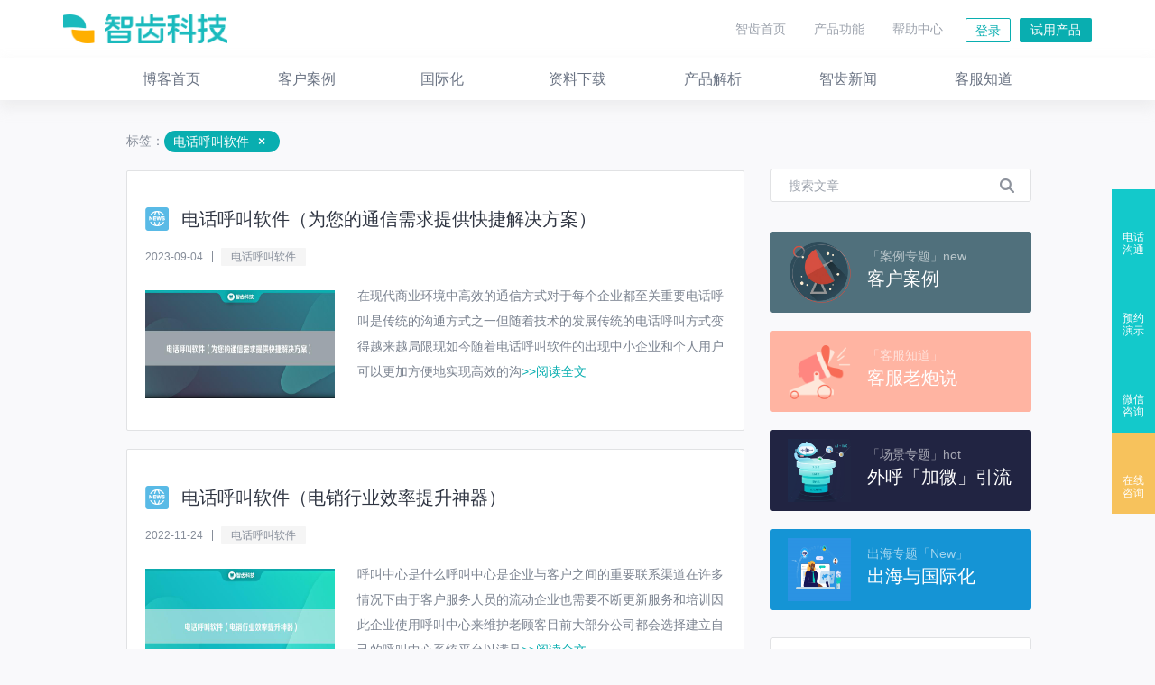

--- FILE ---
content_type: text/html; charset=utf-8
request_url: https://blog.sobot.com/tag/788/view.html
body_size: 15747
content:
<!DOCTYPE html>
<html>

<head>
    <meta charset="utf-8">
    <meta name="keywords" content="智齿科技,客服知道,在线客服系统,云呼叫中心,智能外呼机器人,工单系统,客服机器人,客服软件,智能全客服,全渠道客服系统,呼叫中心,智齿新闻,云客服,呼叫中心,智能客服机器人,人工在线客服,工单系统,国际短信,WhatsApp">
<meta name="description" content="智齿科技【官方博客】智齿科技，智能全客服平台提供商，智慧客服与智能外呼倡领者。智齿提供智能客服机器人、人工在线客服系统、云呼叫中心、工单系统、智能外呼机器人等智能全客服产品解决方案。目前企业注册用户超过10万家，解决企业的在线客服系统、呼叫中心的智能化升级问题。客服知道，客服人的服务成长平台，客服人都知道。">

<link rel="stylesheet"  href="https://blog.sobot.com/vendor/css/common/entrance.css" />


        <link  rel="stylesheet" href="https://blog.sobot.com/vendor/css/search/entrance.css" />
        <title>智齿博客——电话呼叫软件</title>
        <style>
            .bar-container {
              margin: -150px 0 0;
              padding: 0;
              position: fixed;
              z-index: 10000;
              top: 50%;
              right: 0;
              list-style: none;
            }
        
            .bar-container .bar-item {
              height: 90px;
              width: 48px;
              background-color: #13c9cb;
              position: relative;
              text-align: center;
              display: flex;
              justify-content: center;
              align-items: center;
              flex-direction: column;
              cursor: pointer;
            }
        
            .bar-item.bar-item.bar-tel:hover .tips-outer {
              display: inline-block;
            }
        
            .bar-item .weixin-qrCode {
              border-radius: 5px;
              position: absolute;
              background: url(https://sobot.com/images/qrCode-bb9819fe02.png) no-repeat;
              background-size: cover;
              height: 209px;
              width: 165px;
              top: 0;
              right: 50px;
              display: none;
            }
            .bar-item.wxcode-item:hover .weixin-qrCode{
              display: inline-block;
            }
        
            .bar-item.bar-tel .tips-outer {
              padding: 15px 37px;
              font-size: 14px;
              color: #0baaa6;
              margin-top: 30px;
              white-space: nowrap;
              background-color: #fff;
              z-index: 10;
              border: 1px solid #dfefef;
              box-shadow: 0 0 24px 0 rgba(15, 66, 76, .25);
              position: absolute;
              top: -10px;
              right: 60px;
              display: none;
            }
        
            .bar-container .bar-item a {
              display: flex;
              justify-content: center;
              align-items: center;
              flex-direction: column;
              text-decoration: none;
            }
        
            .bar-container .bar-item:hover {
              background-color: #069b9d;
              color: rgba(255, 255, 255, .5);
            }
        
            .bar-container .bar-item.chat {
              background-color: #f7c25c;
            }
        
            .bar-container .bar-item.chat:hover {
              background-color: #e3b04e;
              color: rgba(255, 255, 255, .5);
            }
        
            .bar-container .bar-item .bar-icon {
              background-image: url(https://www.sobot.com/images/icon-phone-5a3bd4de75.png);
              width: 22px;
              height: 22px;
              transition: opacity .2s ease-in-out;
            }
            .bar-container .bar-item .bar-icon.show{
              background-image: url(https://www.sobot.com/images/icon-appointment-e3dfe7d37d.png);
            }
            .bar-container .bar-item .bar-icon.weixin-icon{
              background-image: url(https://www.sobot.com/images/icon-qrCode-47f6a9c246.png);
            }
            .bar-container .bar-item .bar-icon.chat {
              background-image: url(http://www.sobot.com/images/icon-message-236701dd5b.png);
            }
        
            .bar-container .bar-item .bar-title {
              width: 30px;
              margin: 8px auto 0;
              line-height: 1.2;
              font-size: 12px;
              font-weight: 400;
              color: #fff;
            }
          </style>
</head>

<body>
    <div class="top-nav">
    <div class="top-nav-inner">
        <a target="_blank" href="https://www.sobot.com/">
        <img class="logo"  src="https://blog.sobot.com/vendor/images/zhichi-logo.png" />
    </a>
        <div class="button-outer">
            <ul class="nav">
                <li class="top-nav-item">
                    <a target="_blank" href="https://www.sobot.com/">智齿首页</a>
                </li>
                <li class="top-nav-item ">
                    <a target="_blank" href="http://www.sobot.com/kefu.html" class="top-nav-btn">产品功能</a>
		    <!--
                    <div class="sub-nav-outer">
                        <ul>
                            <li>
                                <span class="new-icon"></span>
                                <a target="_blank" href="https://www.sobot.com/callRobot.html" replace>
                                    <div class="icon-logo callRobot"></div>
                                    <div class="text">智能外呼
                                        <br/>机器人
                                    </div>
                                </a>
                            </li>
                            <li>
                                <a target="_blank" href="https://www.sobot.com/solution.html" replace>
                                    <div class="icon-logo solution"></div>
                                    <div class="text">智能全客服
                                        <br/>解决方案
                                    </div>
                                </a>
                            </li>
                            <li>
                                <a target="_blank" href="https://www.sobot.com/callCenter.html" replace>
                                    <div class="icon-logo cloud"></div>
                                    <div class="text">云呼叫中心
                                    </div>
                                </a>
                            </li>
                            <li>
                                <a target="_blank" href="https://www.sobot.com/robot.html" replace>
                                    <div class="icon-logo robot"></div>
                                    <div class="text">智能客服
                                        <br/>机器人
                                    </div>
                                </a>
                            </li>
                            <li>
                                <a target="_blank" href="https://www.sobot.com/manual.html" replace>
                                    <div class="icon-logo manual"></div>
                                    <div class="text">人工在线客服
                                    </div>
                            </li>
                            <li>
                                <a target="_blank" href="https://www.sobot.com/workorder.html" replace>
                                    <div class="icon-logo workorder"></div>
                                    <div class="text">工单系统
                                    </div>
                                </a>
                            </li>
                            <li>
                                <a target="_blank" href="https://www.sobot.com/app.html" replace>
                                    <div class="icon-logo app"></div>
                                    <div class="text">客服App
                                    </div>
                                </a>
                            </li>
                            <li>
                                <a target="_blank" href="https://www.sobot.com/local.html" replace>
                                    <div class="icon-logo platform"></div>
                                    <div class="text">本地部署
                                    </div>
                                </a>
                            </li>
                        </ul>
                    </div>
		    -->
                </li>
                <li class="top-nav-item">
                    <a target="_blank" href="https://www.sobot.com/books/help.html">帮助中心</a>
                </li>
            </ul>
            <a target="_blank" href="https://www.sobot.com/auth/sign_in" class="btn btn-login">登录</a>
            <a target="_blank" href="https://www.sobot.com/auth/sign_up" class="btn btn-register">试用产品</a>
        </div>
    </div>
    <div class="sub-nav">
        <div class="sub-nav-inner">
            <ul>
                <li  class=""><a  href="https://blog.sobot.com/index.html"><img  src="https://blog.sobot.com/vendor/images/index_logo.png" /><span>博客首页</span></a></li>
                
                
                    <li class=""><a  href="https://blog.sobot.com/category/4/view.html"><img src="https://sobot.oss-cn-beijing.aliyuncs.com/blog/md50at74v3okbj2jdaa6l88cti5ctt93o.png" /><span>客户案例</span></a></li>
                
                
                    <li class=""><a  href="https://blog.sobot.com/category/8/view.html"><img src="https://sobot.oss-cn-beijing.aliyuncs.com/blog/gpsfumbec3f14h8plcgb44d13lk884.png" /><span>国际化</span></a></li>
                
                
                    <li class=""><a  href="https://blog.sobot.com/category/6/view.html"><img src="https://sobot.oss-cn-beijing.aliyuncs.com/blog/upgughcn6f8ikll3kbj4rgihvr3s28ja.png" /><span>资料下载</span></a></li>
                
                
                    <li class=""><a  href="https://blog.sobot.com/category/3/view.html"><img src="https://sobot.oss-cn-beijing.aliyuncs.com/blog/j4d7kiik7fg4lnn0gpfugrf06pqmmia.png" /><span>产品解析</span></a></li>
                
                
                    <li class=""><a  href="https://blog.sobot.com/category/5/view.html"><img src="https://sobot.oss-cn-beijing.aliyuncs.com/blog/dlmc90m820gvsodtpdc1kg33q2htub0g.png" /><span>智齿新闻</span></a></li>
                
                
                    <li class=""><a  href="https://blog.sobot.com/category/2/view.html"><img src="https://sobot.oss-cn-beijing.aliyuncs.com/blog/bartfff4ca8lc9hiuinmum504pfedpu8.png" /><span>客服知道</span></a></li>
                

            </ul>
        </div>
    </div>
</div>



        <div class="description-outer">标签：<span class="tag">电话呼叫软件<a href="javascript:history.go(-1);">×</a></span></div>
        <div class="main-outer">
            <div class="left-content-outer">
                <div class="article-list-outer">
                    
                        <div class="article-item">
                            <div class="title">
                                <a href="https://blog.sobot.com/category/5/view.html"><img src="https://sobot.oss-cn-beijing.aliyuncs.com/blog/o1hktrkpgtd5psatoq4a3cosao8sj9o.png" /></a>
                                <h2><a href="https://blog.sobot.com/article/8677/view.html">电话呼叫软件（为您的通信需求提供快捷解决方案）</a></h2>
                            </div>
                            <div class="summary-info">
                                <span class="date">2023-09-04</span>
                                
                                    <span class="tag"><a href="https://blog.sobot.com/tag/788/view.html">电话呼叫软件</a></span>
                                    
                            </div>
                            <div class="detail-info">
                                <a href="https://blog.sobot.com/article/8677/view.html"><img src="https://sobot.oss-cn-beijing.aliyuncs.com/blog/re8t4re0v4odlqfeghm121cc6hj2rj9o.jpg" /></a>
                                <p class="summary">
                                    在现代商业环境中高效的通信方式对于每个企业都至关重要电话呼叫是传统的沟通方式之一但随着技术的发展传统的电话呼叫方式变得越来越局限现如今随着电话呼叫软件的出现中小企业和个人用户可以更加方便地实现高效的沟<a href="https://blog.sobot.com/article/8677/view.html">&gt;&gt;阅读全文</a></p>
                            </div>
                        </div>
                        
                        <div class="article-item">
                            <div class="title">
                                <a href="https://blog.sobot.com/category/5/view.html"><img src="https://sobot.oss-cn-beijing.aliyuncs.com/blog/o1hktrkpgtd5psatoq4a3cosao8sj9o.png" /></a>
                                <h2><a href="https://blog.sobot.com/article/3910/view.html">电话呼叫软件（电销行业效率提升神器）</a></h2>
                            </div>
                            <div class="summary-info">
                                <span class="date">2022-11-24</span>
                                
                                    <span class="tag"><a href="https://blog.sobot.com/tag/788/view.html">电话呼叫软件</a></span>
                                    
                            </div>
                            <div class="detail-info">
                                <a href="https://blog.sobot.com/article/3910/view.html"><img src="https://sobot.oss-cn-beijing.aliyuncs.com/blog/1c3l89cso2grl2ofdc1nf8e2hhsipti8o.jpg" /></a>
                                <p class="summary">
                                    呼叫中心是什么呼叫中心是企业与客户之间的重要联系渠道在许多情况下由于客户服务人员的流动企业也需要不断更新服务和培训因此企业使用呼叫中心来维护老顾客目前大部分公司都会选择建立自己的呼叫中心系统平台以满足<a href="https://blog.sobot.com/article/3910/view.html">&gt;&gt;阅读全文</a></p>
                            </div>
                        </div>
                        
                        <div class="article-item">
                            <div class="title">
                                <a href="https://blog.sobot.com/category/7/view.html"><img src="https://sobot.oss-cn-beijing.aliyuncs.com/blog/q4n2iomn7jolmai167gr6glo8rsa2epi8.jpg" /></a>
                                <h2><a href="https://blog.sobot.com/article/2266/view.html">电话呼叫软件到底好不好用？这些作用和优势能明显体现</a></h2>
                            </div>
                            <div class="summary-info">
                                <span class="date">2022-07-18</span>
                                
                                    <span class="tag"><a href="https://blog.sobot.com/tag/788/view.html">电话呼叫软件</a></span>
                                    
                            </div>
                            <div class="detail-info">
                                <a href="https://blog.sobot.com/article/2266/view.html"><img src="https://sobot.oss-cn-beijing.aliyuncs.com/blog/6asmqll92fope36ejliuk8kamk0443au8.png" /></a>
                                <p class="summary">
                                    互联网的高速发展，也带动了很多企业在线上获取客户的业务，就拿电销行业来说，使用电话呼叫软件来获取目标客户已是常态了，那电话呼叫软件有哪些作用?电话呼叫软件有哪些优点?<a href="https://blog.sobot.com/article/2266/view.html">&gt;&gt;阅读全文</a></p>
                            </div>
                        </div>
                        
                        <div class="article-item">
                            <div class="title">
                                <a href="https://blog.sobot.com/category/7/view.html"><img src="https://sobot.oss-cn-beijing.aliyuncs.com/blog/q4n2iomn7jolmai167gr6glo8rsa2epi8.jpg" /></a>
                                <h2><a href="https://blog.sobot.com/article/2271/view.html">电话呼叫软件实现自动化管理的9个关键功能，你知道几个？</a></h2>
                            </div>
                            <div class="summary-info">
                                <span class="date">2022-07-18</span>
                                
                                    <span class="tag"><a href="https://blog.sobot.com/tag/788/view.html">电话呼叫软件</a></span>
                                    
                            </div>
                            <div class="detail-info">
                                <a href="https://blog.sobot.com/article/2271/view.html"><img src="https://sobot.oss-cn-beijing.aliyuncs.com/blog/u0gjm3v024gvq1g0n75f55vfdjdhq9jo.png" /></a>
                                <p class="summary">
                                    电话呼叫软件具有很多领先的功能，例如多轮智能对话、人工坐席对话转移、智能分类、数据统计等等，电话呼叫软件具有成本低、效益高等优势，那电话呼叫软件如何实现自动化管理呢？<a href="https://blog.sobot.com/article/2271/view.html">&gt;&gt;阅读全文</a></p>
                            </div>
                        </div>
                        
                        <div class="article-item">
                            <div class="title">
                                <a href="https://blog.sobot.com/category/7/view.html"><img src="https://sobot.oss-cn-beijing.aliyuncs.com/blog/q4n2iomn7jolmai167gr6glo8rsa2epi8.jpg" /></a>
                                <h2><a href="https://blog.sobot.com/article/2281/view.html">电话呼叫软件有哪些实用功能？5点使用功能详解</a></h2>
                            </div>
                            <div class="summary-info">
                                <span class="date">2022-07-18</span>
                                
                                    <span class="tag"><a href="https://blog.sobot.com/tag/788/view.html">电话呼叫软件</a></span>
                                    
                            </div>
                            <div class="detail-info">
                                <a href="https://blog.sobot.com/article/2281/view.html"><img src="https://sobot.oss-cn-beijing.aliyuncs.com/blog/ums4fam4epoorlirrnn208f8frbtlege8.png" /></a>
                                <p class="summary">
                                    对话电销公司来说，电话呼叫软件是企业必须要使用的一种辅助工具，一是因为需要利用电话呼叫软件来解决高频外呼而被封号的风险，另一原因是因为电话呼叫软件具有十分强大的功能，能给企业带来多种好处<a href="https://blog.sobot.com/article/2281/view.html">&gt;&gt;阅读全文</a></p>
                            </div>
                        </div>
                        
                        <div class="article-item">
                            <div class="title">
                                <a href="https://blog.sobot.com/category/7/view.html"><img src="https://sobot.oss-cn-beijing.aliyuncs.com/blog/q4n2iomn7jolmai167gr6glo8rsa2epi8.jpg" /></a>
                                <h2><a href="https://blog.sobot.com/article/2291/view.html">使用使用电话呼叫软件的好处多多，你都知道几个？</a></h2>
                            </div>
                            <div class="summary-info">
                                <span class="date">2022-07-18</span>
                                
                                    <span class="tag"><a href="https://blog.sobot.com/tag/788/view.html">电话呼叫软件</a></span>
                                    
                            </div>
                            <div class="detail-info">
                                <a href="https://blog.sobot.com/article/2291/view.html"><img src="https://sobot.oss-cn-beijing.aliyuncs.com/blog/jqbebqkuvh8bcq6od4vs5ok6r6rk9mdlo.png" /></a>
                                <p class="summary">
                                    电话呼叫软件的存在对于企业就像救命稻草一样，随着现在经济竞争力的提高，使得企业不得不使用辅助工具在提升自身企业在市场上的竞争力，那电话呼叫软件的优势体现在什么地方？使用电话呼叫软件的好处是什么？

<a href="https://blog.sobot.com/article/2291/view.html">&gt;&gt;阅读全文</a></p>
                            </div>
                        </div>
                        
                        <div class="article-item">
                            <div class="title">
                                <a href="https://blog.sobot.com/category/7/view.html"><img src="https://sobot.oss-cn-beijing.aliyuncs.com/blog/q4n2iomn7jolmai167gr6glo8rsa2epi8.jpg" /></a>
                                <h2><a href="https://blog.sobot.com/article/2367/view.html">使用电话呼叫软件有什么好处？这六点好处作用大！</a></h2>
                            </div>
                            <div class="summary-info">
                                <span class="date">2022-06-17</span>
                                
                                    <span class="tag"><a href="https://blog.sobot.com/tag/788/view.html">电话呼叫软件</a></span>
                                    
                            </div>
                            <div class="detail-info">
                                <a href="https://blog.sobot.com/article/2367/view.html"><img src="https://sobot.oss-cn-beijing.aliyuncs.com/blog/b2ltnonktb8oilqhh33j0gbe9h462pkh8.png" /></a>
                                <p class="summary">
                                    电话呼叫软件时当前在电销行业使用的很多的辅助软件工具，电话呼叫软件可以为企业提供很多好处，那企业使用电话呼叫软件有什么好处？一起来分析一下吧！<a href="https://blog.sobot.com/article/2367/view.html">&gt;&gt;阅读全文</a></p>
                            </div>
                        </div>
                        
                        <div class="article-item">
                            <div class="title">
                                <a href="https://blog.sobot.com/category/7/view.html"><img src="https://sobot.oss-cn-beijing.aliyuncs.com/blog/q4n2iomn7jolmai167gr6glo8rsa2epi8.jpg" /></a>
                                <h2><a href="https://blog.sobot.com/article/2352/view.html">电话呼叫软件有哪些效果和优势？有哪些应用行业？</a></h2>
                            </div>
                            <div class="summary-info">
                                <span class="date">2022-06-16</span>
                                
                                    <span class="tag"><a href="https://blog.sobot.com/tag/788/view.html">电话呼叫软件</a></span>
                                    
                            </div>
                            <div class="detail-info">
                                <a href="https://blog.sobot.com/article/2352/view.html"><img src="https://sobot.oss-cn-beijing.aliyuncs.com/blog/nf3pf2tbncg71vo3vc8n6jo1j8f832jg.png" /></a>
                                <p class="summary">
                                    电话呼叫软件具有海量高频外呼的强大功能，能帮助企业实现低成本且高效地筛选客户，所以在营销行业中，电话呼叫软件可以大展身手为企业提供优质的服务，那电话呼叫软件有哪些效果和优势？<a href="https://blog.sobot.com/article/2352/view.html">&gt;&gt;阅读全文</a></p>
                            </div>
                        </div>
                        
                        <div class="article-item">
                            <div class="title">
                                <a href="https://blog.sobot.com/category/7/view.html"><img src="https://sobot.oss-cn-beijing.aliyuncs.com/blog/q4n2iomn7jolmai167gr6glo8rsa2epi8.jpg" /></a>
                                <h2><a href="https://blog.sobot.com/article/2340/view.html">企业如何选择电话呼叫软件？主要看哪些指标？</a></h2>
                            </div>
                            <div class="summary-info">
                                <span class="date">2022-06-15</span>
                                
                                    <span class="tag"><a href="https://blog.sobot.com/tag/788/view.html">电话呼叫软件</a></span>
                                    
                            </div>
                            <div class="detail-info">
                                <a href="https://blog.sobot.com/article/2340/view.html"><img src="https://sobot.oss-cn-beijing.aliyuncs.com/blog/f5l494i2d38gnopa9o47vofaqte7nps38.png" /></a>
                                <p class="summary">
                                    电话呼叫软件对于整个电销部门来说，不仅可以达到提升工作效率、降低成本的效果，还能促进电销效益的扩大，所以更多的企业选择使用电话呼叫软件，那企业如何选择电话呼叫软件？有什么指标？<a href="https://blog.sobot.com/article/2340/view.html">&gt;&gt;阅读全文</a></p>
                            </div>
                        </div>
                        
                        <div class="article-item">
                            <div class="title">
                                <a href="https://blog.sobot.com/category/7/view.html"><img src="https://sobot.oss-cn-beijing.aliyuncs.com/blog/q4n2iomn7jolmai167gr6glo8rsa2epi8.jpg" /></a>
                                <h2><a href="https://blog.sobot.com/article/2320/view.html">如何选择合适的电话呼叫软件？四点教您不被忽悠！</a></h2>
                            </div>
                            <div class="summary-info">
                                <span class="date">2022-06-13</span>
                                
                                    <span class="tag"><a href="https://blog.sobot.com/tag/788/view.html">电话呼叫软件</a></span>
                                    
                            </div>
                            <div class="detail-info">
                                <a href="https://blog.sobot.com/article/2320/view.html"><img src="https://sobot.oss-cn-beijing.aliyuncs.com/blog/bgh2n0pamsgm6p1o34k578u7okuk7r86.png" /></a>
                                <p class="summary">
                                    针对电销行业的弊端，电话呼叫软件具有成本低、获客方便的优势。那企业如何选择合适的电话呼叫软件？使用电话呼叫软件的优势是什么？好用的电话呼叫软件的推荐有哪些？<a href="https://blog.sobot.com/article/2320/view.html">&gt;&gt;阅读全文</a></p>
                            </div>
                        </div>
                        
                        <div class="article-item">
                            <div class="title">
                                <a href="https://blog.sobot.com/category/7/view.html"><img src="https://sobot.oss-cn-beijing.aliyuncs.com/blog/q4n2iomn7jolmai167gr6glo8rsa2epi8.jpg" /></a>
                                <h2><a href="https://blog.sobot.com/article/2310/view.html">电话呼叫软件具体能为企业做什么？这四点一定要知道！</a></h2>
                            </div>
                            <div class="summary-info">
                                <span class="date">2022-06-11</span>
                                
                                    <span class="tag"><a href="https://blog.sobot.com/tag/788/view.html">电话呼叫软件</a></span>
                                    
                            </div>
                            <div class="detail-info">
                                <a href="https://blog.sobot.com/article/2310/view.html"><img src="https://sobot.oss-cn-beijing.aliyuncs.com/blog/osm2q6e4s7bdvhclr505p9pq8pagdl8.png" /></a>
                                <p class="summary">
                                    电话呼叫软件对企业有着内部管理、提供服务、调度、和增值的作用，并且电话呼叫软件利用高效的、有效的交流优势为企业客户提供高水平、高质量、全方位的服务，那电话呼叫软件具体可以为企业做什么？<a href="https://blog.sobot.com/article/2310/view.html">&gt;&gt;阅读全文</a></p>
                            </div>
                        </div>
                        
                        <div class="article-item">
                            <div class="title">
                                <a href="https://blog.sobot.com/category/7/view.html"><img src="https://sobot.oss-cn-beijing.aliyuncs.com/blog/q4n2iomn7jolmai167gr6glo8rsa2epi8.jpg" /></a>
                                <h2><a href="https://blog.sobot.com/article/2206/view.html">电话呼叫软件怎么选择？主要看这五点，告别被割韭菜</a></h2>
                            </div>
                            <div class="summary-info">
                                <span class="date">2022-05-27</span>
                                
                                    <span class="tag"><a href="https://blog.sobot.com/tag/788/view.html">电话呼叫软件</a></span>
                                    
                            </div>
                            <div class="detail-info">
                                <a href="https://blog.sobot.com/article/2206/view.html"><img src="https://sobot.oss-cn-beijing.aliyuncs.com/blog/5p363jhrpucq5081ibk7g4993ra5jev8.png" /></a>
                                <p class="summary">
                                    电话呼叫软件需要软硬件支持，网络环境稳定才能稳定使用。在挑选电话呼叫软件公司时，我们可以从一家公司的售后服务就能看出这家公司的实力，要是售后服务及时，快速的解决问题，能有效解决企业的问题<a href="https://blog.sobot.com/article/2206/view.html">&gt;&gt;阅读全文</a></p>
                            </div>
                        </div>
                        
                        <div class="article-item">
                            <div class="title">
                                <a href="https://blog.sobot.com/category/7/view.html"><img src="https://sobot.oss-cn-beijing.aliyuncs.com/blog/q4n2iomn7jolmai167gr6glo8rsa2epi8.jpg" /></a>
                                <h2><a href="https://blog.sobot.com/article/2108/view.html">电话呼叫软件有哪些优势（企业为什么使用呼叫软件）</a></h2>
                            </div>
                            <div class="summary-info">
                                <span class="date">2022-05-10</span>
                                
                                    <span class="tag"><a href="https://blog.sobot.com/tag/737/view.html">呼叫软件</a></span>
                                    
                                    <span class="tag"><a href="https://blog.sobot.com/tag/788/view.html">电话呼叫软件</a></span>
                                    
                            </div>
                            <div class="detail-info">
                                <a href="https://blog.sobot.com/article/2108/view.html"><img src="https://sobot.oss-cn-beijing.aliyuncs.com/blog/a2qqavj4mk8pn7hh232sroas8kmcq30n.png" /></a>
                                <p class="summary">
                                    呼叫软件可以24小时不间断工作，每天最少可拨打1000+通电话，最高可无上限拨打。并且呼叫软件如今自主学习，支持打断以及多问多答功能，可以带给大家更多惊喜的使用体验。<a href="https://blog.sobot.com/article/2108/view.html">&gt;&gt;阅读全文</a></p>
                            </div>
                        </div>
                        
                        <div class="article-item">
                            <div class="title">
                                <a href="https://blog.sobot.com/category/7/view.html"><img src="https://sobot.oss-cn-beijing.aliyuncs.com/blog/q4n2iomn7jolmai167gr6glo8rsa2epi8.jpg" /></a>
                                <h2><a href="https://blog.sobot.com/article/2100/view.html">使用电话呼叫软件的好处有哪些（企业为什么使用电销外呼软件）</a></h2>
                            </div>
                            <div class="summary-info">
                                <span class="date">2022-05-09</span>
                                
                                    <span class="tag"><a href="https://blog.sobot.com/tag/720/view.html">电销外呼软件</a></span>
                                    
                                    <span class="tag"><a href="https://blog.sobot.com/tag/788/view.html">电话呼叫软件</a></span>
                                    
                            </div>
                            <div class="detail-info">
                                <a href="https://blog.sobot.com/article/2100/view.html"><img src="https://sobot.oss-cn-beijing.aliyuncs.com/blog/l7tnglmodr8qr8le8e71s8cf3rd2uk1l.png" /></a>
                                <p class="summary">
                                    客户电话接通率低，客户意向不高等，给员工造成很多压力导致离职，但是自从使用电话呼叫软件后，各方面的情况都得到好转，那使用电话呼叫软件的好处有哪些？企业为什么使用电销外呼软件？<a href="https://blog.sobot.com/article/2100/view.html">&gt;&gt;阅读全文</a></p>
                            </div>
                        </div>
                        
                        <div class="article-item">
                            <div class="title">
                                <a href="https://blog.sobot.com/category/7/view.html"><img src="https://sobot.oss-cn-beijing.aliyuncs.com/blog/q4n2iomn7jolmai167gr6glo8rsa2epi8.jpg" /></a>
                                <h2><a href="https://blog.sobot.com/article/2069/view.html">电话呼叫软件有哪些优势 电话呼叫中心软件提供什么服务</a></h2>
                            </div>
                            <div class="summary-info">
                                <span class="date">2022-05-05</span>
                                
                                    <span class="tag"><a href="https://blog.sobot.com/tag/660/view.html">电话呼叫中心软件</a></span>
                                    
                                    <span class="tag"><a href="https://blog.sobot.com/tag/788/view.html">电话呼叫软件</a></span>
                                    
                            </div>
                            <div class="detail-info">
                                <a href="https://blog.sobot.com/article/2069/view.html"><img src="https://sobot.oss-cn-beijing.aliyuncs.com/blog/31lra423mj2ugol4khh8adt7bbme7u.png" /></a>
                                <p class="summary">
                                    电话呼叫软件还支持将将通话里的不明白的难题自动保存在系统中，方便座席从各方面了解到客户，以便及时的调整系统的销售话术，从而达到提升转化率的目的。<a href="https://blog.sobot.com/article/2069/view.html">&gt;&gt;阅读全文</a></p>
                            </div>
                        </div>
                        
                        <div class="article-item">
                            <div class="title">
                                <a href="https://blog.sobot.com/category/7/view.html"><img src="https://sobot.oss-cn-beijing.aliyuncs.com/blog/q4n2iomn7jolmai167gr6glo8rsa2epi8.jpg" /></a>
                                <h2><a href="https://blog.sobot.com/article/2062/view.html">电话呼叫软件的营销原理（电销外呼系统如何营销）</a></h2>
                            </div>
                            <div class="summary-info">
                                <span class="date">2022-04-29</span>
                                
                                    <span class="tag"><a href="https://blog.sobot.com/tag/834/view.html">电销外呼系统</a></span>
                                    
                                    <span class="tag"><a href="https://blog.sobot.com/tag/788/view.html">电话呼叫软件</a></span>
                                    
                            </div>
                            <div class="detail-info">
                                <a href="https://blog.sobot.com/article/2062/view.html"><img src="https://sobot.oss-cn-beijing.aliyuncs.com/blog/4g1hv5tj0aoq0kqbbql8noj5ca7dh5l2g.png" /></a>
                                <p class="summary">
                                    电话呼叫软件对于电销业务，针对电销业务，可高效避免因高频呼出而导致的封号问题。除此之外，电话呼叫软件还有很多人性化功能，像通话录音，客户管理系统，<a href="https://blog.sobot.com/article/2062/view.html">&gt;&gt;阅读全文</a></p>
                            </div>
                        </div>
                        
                        <div class="article-item">
                            <div class="title">
                                <a href="https://blog.sobot.com/category/7/view.html"><img src="https://sobot.oss-cn-beijing.aliyuncs.com/blog/q4n2iomn7jolmai167gr6glo8rsa2epi8.jpg" /></a>
                                <h2><a href="https://blog.sobot.com/article/2037/view.html">自动外呼机器人系统解决外呼问题 电话呼叫软件解决电销难题</a></h2>
                            </div>
                            <div class="summary-info">
                                <span class="date">2022-04-28</span>
                                
                                    <span class="tag"><a href="https://blog.sobot.com/tag/788/view.html">电话呼叫软件</a></span>
                                    
                                    <span class="tag"><a href="https://blog.sobot.com/tag/896/view.html">自动外呼机器人系统</a></span>
                                    
                            </div>
                            <div class="detail-info">
                                <a href="https://blog.sobot.com/article/2037/view.html"><img src="https://sobot.oss-cn-beijing.aliyuncs.com/blog/ud6ns5au2vo8sbffgiuipgoni8drn56fo.png" /></a>
                                <p class="summary">
                                    自动外呼机器人系统能解决哪些外呼问题?如智齿科技自动外呼机器人系统不仅仅提升电销的拨号能力，也对外呼接通率、外呼便捷性、数据记录完整性、数据记录便捷性等，都有所提升，为电销外呼实现全流程的提速。<a href="https://blog.sobot.com/article/2037/view.html">&gt;&gt;阅读全文</a></p>
                            </div>
                        </div>
                        
                        <div class="article-item">
                            <div class="title">
                                <a href="https://blog.sobot.com/category/7/view.html"><img src="https://sobot.oss-cn-beijing.aliyuncs.com/blog/q4n2iomn7jolmai167gr6glo8rsa2epi8.jpg" /></a>
                                <h2><a href="https://blog.sobot.com/article/2031/view.html">电话呼叫软件有哪些优势 自动外呼软件有哪些功能</a></h2>
                            </div>
                            <div class="summary-info">
                                <span class="date">2022-04-28</span>
                                
                                    <span class="tag"><a href="https://blog.sobot.com/tag/665/view.html">自动外呼软件</a></span>
                                    
                                    <span class="tag"><a href="https://blog.sobot.com/tag/788/view.html">电话呼叫软件</a></span>
                                    
                            </div>
                            <div class="detail-info">
                                <a href="https://blog.sobot.com/article/2031/view.html"><img src="https://sobot.oss-cn-beijing.aliyuncs.com/blog/ib8p376i26g2gm9gnuh5q5pdqpnd1vqg.png" /></a>
                                <p class="summary">
                                    电话呼叫软件将客户数据整合于系统中，根据资料对客户有一个清晰的认知了解，以便用更精准的方式方法来对客户进行开发，精准客户资料可以让销售开发客户的效率大大提升，避免无效沟通。<a href="https://blog.sobot.com/article/2031/view.html">&gt;&gt;阅读全文</a></p>
                            </div>
                        </div>
                        
                        <div class="article-item">
                            <div class="title">
                                <a href="https://blog.sobot.com/category/7/view.html"><img src="https://sobot.oss-cn-beijing.aliyuncs.com/blog/q4n2iomn7jolmai167gr6glo8rsa2epi8.jpg" /></a>
                                <h2><a href="https://blog.sobot.com/article/2026/view.html">如何判断语音智能客服机器人的质量（好的电话呼叫软件的功能）</a></h2>
                            </div>
                            <div class="summary-info">
                                <span class="date">2022-04-27</span>
                                
                                    <span class="tag"><a href="https://blog.sobot.com/tag/870/view.html">语音智能客服机器人</a></span>
                                    
                                    <span class="tag"><a href="https://blog.sobot.com/tag/788/view.html">电话呼叫软件</a></span>
                                    
                            </div>
                            <div class="detail-info">
                                <a href="https://blog.sobot.com/article/2026/view.html"><img src="https://sobot.oss-cn-beijing.aliyuncs.com/blog/4fjbibb8u682te4759m3ag19vq49j3rj8.png" /></a>
                                <p class="summary">
                                    语音智能客服机器人的初衷是完成简单重复的任务，例如代表辅助人员筛选和通知大量号码，同时记录和分析呼叫内容，并明智地判断客户的意图。为了满足此要求，优秀的电话机器人应具有以下功能：<a href="https://blog.sobot.com/article/2026/view.html">&gt;&gt;阅读全文</a></p>
                            </div>
                        </div>
                        
                        <div class="article-item">
                            <div class="title">
                                <a href="https://blog.sobot.com/category/7/view.html"><img src="https://sobot.oss-cn-beijing.aliyuncs.com/blog/q4n2iomn7jolmai167gr6glo8rsa2epi8.jpg" /></a>
                                <h2><a href="https://blog.sobot.com/article/2023/view.html">ai智能语音外呼系统的主要功能有哪些（电话呼叫软件的作用）</a></h2>
                            </div>
                            <div class="summary-info">
                                <span class="date">2022-04-27</span>
                                
                                    <span class="tag"><a href="https://blog.sobot.com/tag/788/view.html">电话呼叫软件</a></span>
                                    
                                    <span class="tag"><a href="https://blog.sobot.com/tag/668/view.html">ai智能语音外呼系统</a></span>
                                    
                            </div>
                            <div class="detail-info">
                                <a href="https://blog.sobot.com/article/2023/view.html"><img src="https://sobot.oss-cn-beijing.aliyuncs.com/blog/o71trgv3oige73ob1g4f8g12iltj6hlmo.png" /></a>
                                <p class="summary">
                                    呼叫中心来电同步自动弹出客户详细资料及历史服务记录并提供客户资料保护设定功能，还可与客户管理系统或订单管理等软件相结合，直接弹出所有信息的操作界面。<a href="https://blog.sobot.com/article/2023/view.html">&gt;&gt;阅读全文</a></p>
                            </div>
                        </div>
                        
                        <div class="article-item">
                            <div class="title">
                                <a href="https://blog.sobot.com/category/7/view.html"><img src="https://sobot.oss-cn-beijing.aliyuncs.com/blog/q4n2iomn7jolmai167gr6glo8rsa2epi8.jpg" /></a>
                                <h2><a href="https://blog.sobot.com/article/2011/view.html">电话外呼系统解决方案怎么样（电话呼叫软件在旅游业中的应用）</a></h2>
                            </div>
                            <div class="summary-info">
                                <span class="date">2022-04-27</span>
                                
                                    <span class="tag"><a href="https://blog.sobot.com/tag/788/view.html">电话呼叫软件</a></span>
                                    
                                    <span class="tag"><a href="https://blog.sobot.com/tag/651/view.html">电话外呼系统</a></span>
                                    
                            </div>
                            <div class="detail-info">
                                <a href="https://blog.sobot.com/article/2011/view.html"><img src="https://sobot.oss-cn-beijing.aliyuncs.com/blog/lps8jsfv34og29aag4hu4ocl2kporhmu8.png" /></a>
                                <p class="summary">
                                    电话外呼机器人的语音是由专业人员录制，情绪表达上每一句都能到位，且不会受任何外界因素影响，与客户沟通的过程中比人工要专业很多。良好的通话质量对客户的筛选只会有利无弊。<a href="https://blog.sobot.com/article/2011/view.html">&gt;&gt;阅读全文</a></p>
                            </div>
                        </div>
                        
                        <div class="article-item">
                            <div class="title">
                                <a href="https://blog.sobot.com/category/7/view.html"><img src="https://sobot.oss-cn-beijing.aliyuncs.com/blog/q4n2iomn7jolmai167gr6glo8rsa2epi8.jpg" /></a>
                                <h2><a href="https://blog.sobot.com/article/1992/view.html">自动电话呼叫软件有哪些功能（电话呼叫软件有效果吗）</a></h2>
                            </div>
                            <div class="summary-info">
                                <span class="date">2022-04-26</span>
                                
                                    <span class="tag"><a href="https://blog.sobot.com/tag/788/view.html">电话呼叫软件</a></span>
                                    
                                    <span class="tag"><a href="https://blog.sobot.com/tag/667/view.html">自动电话呼叫软件</a></span>
                                    
                            </div>
                            <div class="detail-info">
                                <a href="https://blog.sobot.com/article/1992/view.html"><img src="https://sobot.oss-cn-beijing.aliyuncs.com/blog/o2tdmuhbmu8ak87moh57v8i3fq7u6efp.png" /></a>
                                <p class="summary">
                                    在通过自动电话呼叫软件与客户产生通话后，数据会上传到云端服务器，在总结客户的时候可以很清楚地查询到每个客户的意向，通过语音录音记录以及客户库可以避免客户遗漏。<a href="https://blog.sobot.com/article/1992/view.html">&gt;&gt;阅读全文</a></p>
                            </div>
                        </div>
                        
                        <div class="article-item">
                            <div class="title">
                                <a href="https://blog.sobot.com/category/7/view.html"><img src="https://sobot.oss-cn-beijing.aliyuncs.com/blog/q4n2iomn7jolmai167gr6glo8rsa2epi8.jpg" /></a>
                                <h2><a href="https://blog.sobot.com/article/1986/view.html">电话呼叫软件解决方案 自动电话呼叫软件好用的原因</a></h2>
                            </div>
                            <div class="summary-info">
                                <span class="date">2022-04-25</span>
                                
                                    <span class="tag"><a href="https://blog.sobot.com/tag/667/view.html">自动电话呼叫软件</a></span>
                                    
                                    <span class="tag"><a href="https://blog.sobot.com/tag/788/view.html">电话呼叫软件</a></span>
                                    
                            </div>
                            <div class="detail-info">
                                <a href="https://blog.sobot.com/article/1986/view.html"><img src="https://sobot.oss-cn-beijing.aliyuncs.com/blog/kmeik1htesotih45r27qi815l54vgp8b8.png" /></a>
                                <p class="summary">
                                    自动电话呼叫软件接入平台、话务平台、业务平台全部由智齿科技提供，且部署在智齿科技的云服务器上，由智齿科技来统一管理、统一监控、统一维护。<a href="https://blog.sobot.com/article/1986/view.html">&gt;&gt;阅读全文</a></p>
                            </div>
                        </div>
                        
                        <div class="article-item">
                            <div class="title">
                                <a href="https://blog.sobot.com/category/7/view.html"><img src="https://sobot.oss-cn-beijing.aliyuncs.com/blog/q4n2iomn7jolmai167gr6glo8rsa2epi8.jpg" /></a>
                                <h2><a href="https://blog.sobot.com/article/1982/view.html">人工智能ai外呼机器人能做什么 电话呼叫软件是什么意思</a></h2>
                            </div>
                            <div class="summary-info">
                                <span class="date">2022-04-25</span>
                                
                                    <span class="tag"><a href="https://blog.sobot.com/tag/657/view.html">ai外呼机器人</a></span>
                                    
                                    <span class="tag"><a href="https://blog.sobot.com/tag/788/view.html">电话呼叫软件</a></span>
                                    
                            </div>
                            <div class="detail-info">
                                <a href="https://blog.sobot.com/article/1982/view.html"><img src="https://sobot.oss-cn-beijing.aliyuncs.com/blog/v4me8b4v168qu4kepl9j8894nej6qei58.png" /></a>
                                <p class="summary">
                                    电话呼叫软件是指电话通过电脑自动往外拨打客户电话，当客户接听电话的同时，系统接通呼叫中心的座席人员，外呼的线路数大于坐席数，从而节省通话的等待时间，<a href="https://blog.sobot.com/article/1982/view.html">&gt;&gt;阅读全文</a></p>
                            </div>
                        </div>
                        
                        <div class="article-item">
                            <div class="title">
                                <a href="https://blog.sobot.com/category/7/view.html"><img src="https://sobot.oss-cn-beijing.aliyuncs.com/blog/q4n2iomn7jolmai167gr6glo8rsa2epi8.jpg" /></a>
                                <h2><a href="https://blog.sobot.com/article/1975/view.html">电话呼叫软件有哪些核心功能（呼叫软件真的那么好用吗）</a></h2>
                            </div>
                            <div class="summary-info">
                                <span class="date">2022-04-25</span>
                                
                                    <span class="tag"><a href="https://blog.sobot.com/tag/737/view.html">呼叫软件</a></span>
                                    
                                    <span class="tag"><a href="https://blog.sobot.com/tag/788/view.html">电话呼叫软件</a></span>
                                    
                            </div>
                            <div class="detail-info">
                                <a href="https://blog.sobot.com/article/1975/view.html"><img src="https://sobot.oss-cn-beijing.aliyuncs.com/blog/k6h6os99p9gs9o4bvja0sp6ifha1rfh8.png" /></a>
                                <p class="summary">
                                    电话呼叫软件拥有三大运营商多条线路加持，线路长期稳定，而且外显号码归属地可选，可根据企业或者目标客户所在地区，选择相应的归属地号码，以提升号码的真实性，进而提升接通率。<a href="https://blog.sobot.com/article/1975/view.html">&gt;&gt;阅读全文</a></p>
                            </div>
                        </div>
                        
                        <div class="article-item">
                            <div class="title">
                                <a href="https://blog.sobot.com/category/7/view.html"><img src="https://sobot.oss-cn-beijing.aliyuncs.com/blog/q4n2iomn7jolmai167gr6glo8rsa2epi8.jpg" /></a>
                                <h2><a href="https://blog.sobot.com/article/1960/view.html">选择自动电话呼叫软件的要点（企业怎么选择电话呼叫软件）</a></h2>
                            </div>
                            <div class="summary-info">
                                <span class="date">2022-04-24</span>
                                
                                    <span class="tag"><a href="https://blog.sobot.com/tag/667/view.html">自动电话呼叫软件</a></span>
                                    
                                    <span class="tag"><a href="https://blog.sobot.com/tag/788/view.html">电话呼叫软件</a></span>
                                    
                            </div>
                            <div class="detail-info">
                                <a href="https://blog.sobot.com/article/1960/view.html"><img src="https://sobot.oss-cn-beijing.aliyuncs.com/blog/pg3ltlm434grd42judpf9gve3rakb09so.png" /></a>
                                <p class="summary">
                                    自动电话呼叫软件通过对数据的关注、对数据反映出的深层问题进行挖掘与分析，对数据的关系联性进行研究和挖掘，大幅提高现场管理效率，提高服务水平，起到事半功倍的效果。<a href="https://blog.sobot.com/article/1960/view.html">&gt;&gt;阅读全文</a></p>
                            </div>
                        </div>
                        
                        <div class="article-item">
                            <div class="title">
                                <a href="https://blog.sobot.com/category/7/view.html"><img src="https://sobot.oss-cn-beijing.aliyuncs.com/blog/q4n2iomn7jolmai167gr6glo8rsa2epi8.jpg" /></a>
                                <h2><a href="https://blog.sobot.com/article/1956/view.html">好的电话呼叫软件具有的功能 哪家手机外呼电销软件好用</a></h2>
                            </div>
                            <div class="summary-info">
                                <span class="date">2022-04-24</span>
                                
                                    <span class="tag"><a href="https://blog.sobot.com/tag/891/view.html">机外呼电销软件</a></span>
                                    
                                    <span class="tag"><a href="https://blog.sobot.com/tag/788/view.html">电话呼叫软件</a></span>
                                    
                            </div>
                            <div class="detail-info">
                                <a href="https://blog.sobot.com/article/1956/view.html"><img src="https://sobot.oss-cn-beijing.aliyuncs.com/blog/67j1je7a7eolg094grtfst5n9j6rae28.png" /></a>
                                <p class="summary">
                                    虽然现在是市面上的电话呼叫软件不计其数，但是功能却大多一样，所以对于企业来说，怎么选择一个功能好又线路稳定的电话呼叫软件成了重要问题，其中好用的电话呼叫软件都具有以下这些功能<a href="https://blog.sobot.com/article/1956/view.html">&gt;&gt;阅读全文</a></p>
                            </div>
                        </div>
                        
                        <div class="article-item">
                            <div class="title">
                                <a href="https://blog.sobot.com/category/7/view.html"><img src="https://sobot.oss-cn-beijing.aliyuncs.com/blog/q4n2iomn7jolmai167gr6glo8rsa2epi8.jpg" /></a>
                                <h2><a href="https://blog.sobot.com/article/1884/view.html">打电话机器人软件的外呼场景（电话呼叫软件的应用）</a></h2>
                            </div>
                            <div class="summary-info">
                                <span class="date">2022-04-15</span>
                                
                                    <span class="tag"><a href="https://blog.sobot.com/tag/788/view.html">电话呼叫软件</a></span>
                                    
                                    <span class="tag"><a href="https://blog.sobot.com/tag/877/view.html">打电话机器人软件</a></span>
                                    
                            </div>
                            <div class="detail-info">
                                <a href="https://blog.sobot.com/article/1884/view.html"><img src="https://sobot.oss-cn-beijing.aliyuncs.com/blog/ehjpg5i8q7gsbf3ms2avlou95v63rqsu8.png" /></a>
                                <p class="summary">
                                    打电话机器人软件可以把不精准的客户数据进行机器初筛，得到相对精准的数据，类似于数据清洗，以帮助人工进行“去伪存真”获取真实的销售线索。<a href="https://blog.sobot.com/article/1884/view.html">&gt;&gt;阅读全文</a></p>
                            </div>
                        </div>
                        
                        <div class="article-item">
                            <div class="title">
                                <a href="https://blog.sobot.com/category/7/view.html"><img src="https://sobot.oss-cn-beijing.aliyuncs.com/blog/q4n2iomn7jolmai167gr6glo8rsa2epi8.jpg" /></a>
                                <h2><a href="https://blog.sobot.com/article/1870/view.html">电话外呼机器人系统有什么好处（电话呼叫软件的应用）</a></h2>
                            </div>
                            <div class="summary-info">
                                <span class="date">2022-04-14</span>
                                
                                    <span class="tag"><a href="https://blog.sobot.com/tag/788/view.html">电话呼叫软件</a></span>
                                    
                                    <span class="tag"><a href="https://blog.sobot.com/tag/703/view.html">电话外呼机器人系统</a></span>
                                    
                            </div>
                            <div class="detail-info">
                                <a href="https://blog.sobot.com/article/1870/view.html"><img src="https://sobot.oss-cn-beijing.aliyuncs.com/blog/s7ggcli2crm38ba7blpn8o7ii4pb9ieo.png" /></a>
                                <p class="summary">
                                    电话外呼机器人系统可用于智能客服、外呼回访等，是智能呼叫中心的重要组成部分。可应用于政府、公安、消防、机场、供热等高端呼叫中心。<a href="https://blog.sobot.com/article/1870/view.html">&gt;&gt;阅读全文</a></p>
                            </div>
                        </div>
                        
                        <div class="article-item">
                            <div class="title">
                                <a href="https://blog.sobot.com/category/7/view.html"><img src="https://sobot.oss-cn-beijing.aliyuncs.com/blog/q4n2iomn7jolmai167gr6glo8rsa2epi8.jpg" /></a>
                                <h2><a href="https://blog.sobot.com/article/1844/view.html">使用电话呼叫软件还需要人工坐席吗 电销外呼软件的使用效果</a></h2>
                            </div>
                            <div class="summary-info">
                                <span class="date">2022-04-13</span>
                                
                                    <span class="tag"><a href="https://blog.sobot.com/tag/720/view.html">电销外呼软件</a></span>
                                    
                                    <span class="tag"><a href="https://blog.sobot.com/tag/788/view.html">电话呼叫软件</a></span>
                                    
                            </div>
                            <div class="detail-info">
                                <a href="https://blog.sobot.com/article/1844/view.html"><img src="https://sobot.oss-cn-beijing.aliyuncs.com/blog/3j6jjc116n47jren6clnoshn0lemokdo.png" /></a>
                                <p class="summary">
                                    电话呼叫软件拨打的每一通电话后都会在后台进行标记，分类明确，方便后续跟进。将未接通的电话整理分类，在一段时间后再次拨打，将号码资源充分利用。<a href="https://blog.sobot.com/article/1844/view.html">&gt;&gt;阅读全文</a></p>
                            </div>
                        </div>
                        
                        <div class="article-item">
                            <div class="title">
                                <a href="https://blog.sobot.com/category/7/view.html"><img src="https://sobot.oss-cn-beijing.aliyuncs.com/blog/q4n2iomn7jolmai167gr6glo8rsa2epi8.jpg" /></a>
                                <h2><a href="https://blog.sobot.com/article/1834/view.html">电话外呼机器人的四大优势 电话呼叫软件的主要功能</a></h2>
                            </div>
                            <div class="summary-info">
                                <span class="date">2022-04-12</span>
                                
                                    <span class="tag"><a href="https://blog.sobot.com/tag/788/view.html">电话呼叫软件</a></span>
                                    
                                    <span class="tag"><a href="https://blog.sobot.com/tag/772/view.html">电话外呼机器人</a></span>
                                    
                            </div>
                            <div class="detail-info">
                                <a href="https://blog.sobot.com/article/1834/view.html"><img src="https://sobot.oss-cn-beijing.aliyuncs.com/blog/vmdstbkp1jgqcspdto2ciptejbsh4tj8.png" /></a>
                                <p class="summary">
                                    电话外呼机器人可在设定时间内对坐席人员及时提醒，制定有目标的呼叫计划，有利于提高坐席人员的工作效率和呼叫任务完成度，帮助管理人员日常考核销售人员的工作情况。<a href="https://blog.sobot.com/article/1834/view.html">&gt;&gt;阅读全文</a></p>
                            </div>
                        </div>
                        
                        <div class="article-item">
                            <div class="title">
                                <a href="https://blog.sobot.com/category/7/view.html"><img src="https://sobot.oss-cn-beijing.aliyuncs.com/blog/q4n2iomn7jolmai167gr6glo8rsa2epi8.jpg" /></a>
                                <h2><a href="https://blog.sobot.com/article/1804/view.html">ai语音客服机器人是什么 电话呼叫软件的优势</a></h2>
                            </div>
                            <div class="summary-info">
                                <span class="date">2022-04-11</span>
                                
                                    <span class="tag"><a href="https://blog.sobot.com/tag/871/view.html">ai语音客服机器人</a></span>
                                    
                                    <span class="tag"><a href="https://blog.sobot.com/tag/788/view.html">电话呼叫软件</a></span>
                                    
                            </div>
                            <div class="detail-info">
                                <a href="https://blog.sobot.com/article/1804/view.html"><img src="https://sobot.oss-cn-beijing.aliyuncs.com/blog/1o4440kvlto1jtn17catvokta7is1ir4o.png" /></a>
                                <p class="summary">
                                    电话呼叫软件，简单来说，就是帮你代替真人自动拨打电话，自动筛选客户的软件，把拨打出来的意向客户直接推送到微信上面，销售人员后期负责跟踪回访就可以了，比较高效。<a href="https://blog.sobot.com/article/1804/view.html">&gt;&gt;阅读全文</a></p>
                            </div>
                        </div>
                        
                        <div class="article-item">
                            <div class="title">
                                <a href="https://blog.sobot.com/category/7/view.html"><img src="https://sobot.oss-cn-beijing.aliyuncs.com/blog/q4n2iomn7jolmai167gr6glo8rsa2epi8.jpg" /></a>
                                <h2><a href="https://blog.sobot.com/article/1775/view.html">电话外呼公司哪家好 什么样的电话呼叫软件好用</a></h2>
                            </div>
                            <div class="summary-info">
                                <span class="date">2022-04-08</span>
                                
                                    <span class="tag"><a href="https://blog.sobot.com/tag/788/view.html">电话呼叫软件</a></span>
                                    
                                    <span class="tag"><a href="https://blog.sobot.com/tag/689/view.html">电话外呼公司</a></span>
                                    
                            </div>
                            <div class="detail-info">
                                <a href="https://blog.sobot.com/article/1775/view.html"><img src="https://sobot.oss-cn-beijing.aliyuncs.com/blog/4b0a4srnod8hqlrb4g6jvg56l033nkaq.png" /></a>
                                <p class="summary">
                                    电话呼叫软件除了能正常拨通外，还具有客户管理系统、通话统计、通话录音、自动过滤等功能，能帮助销售人员在提高工作效率的同时，也为企业管理员工和员工工作提供便利。<a href="https://blog.sobot.com/article/1775/view.html">&gt;&gt;阅读全文</a></p>
                            </div>
                        </div>
                        
                        <div class="article-item">
                            <div class="title">
                                <a href="https://blog.sobot.com/category/7/view.html"><img src="https://sobot.oss-cn-beijing.aliyuncs.com/blog/q4n2iomn7jolmai167gr6glo8rsa2epi8.jpg" /></a>
                                <h2><a href="https://blog.sobot.com/article/1725/view.html">呼叫软件的功能 电话呼叫软件的优势</a></h2>
                            </div>
                            <div class="summary-info">
                                <span class="date">2022-04-06</span>
                                
                                    <span class="tag"><a href="https://blog.sobot.com/tag/737/view.html">呼叫软件</a></span>
                                    
                                    <span class="tag"><a href="https://blog.sobot.com/tag/788/view.html">电话呼叫软件</a></span>
                                    
                            </div>
                            <div class="detail-info">
                                <a href="https://blog.sobot.com/article/1725/view.html"><img src="https://sobot.oss-cn-beijing.aliyuncs.com/blog/qufv1b03c8op511u9lm0ngp81r7ed4m9o.png" /></a>
                                <p class="summary">
                                    呼叫软件可以保存每通电话的录音，支持重听和下载，方便公司其他人学习进步和自我纠正提升；呼叫软件可以统计每个业务员的电话量，方便公司进行指标考核。<a href="https://blog.sobot.com/article/1725/view.html">&gt;&gt;阅读全文</a></p>
                            </div>
                        </div>
                        
                        <div class="article-item">
                            <div class="title">
                                <a href="https://blog.sobot.com/category/7/view.html"><img src="https://sobot.oss-cn-beijing.aliyuncs.com/blog/q4n2iomn7jolmai167gr6glo8rsa2epi8.jpg" /></a>
                                <h2><a href="https://blog.sobot.com/article/1610/view.html">电话呼叫软件特点有哪些？（外呼软件特点为企业加速）</a></h2>
                            </div>
                            <div class="summary-info">
                                <span class="date">2022-03-30</span>
                                
                                    <span class="tag"><a href="https://blog.sobot.com/tag/788/view.html">电话呼叫软件</a></span>
                                    
                                    <span class="tag"><a href="https://blog.sobot.com/tag/808/view.html">外呼系统</a></span>
                                    
                            </div>
                            <div class="detail-info">
                                <a href="https://blog.sobot.com/article/1610/view.html"><img src="https://sobot.oss-cn-beijing.aliyuncs.com/blog/ivq1d9dph3oun4a52vdu6omivmacd93rg.png" /></a>
                                <p class="summary">
                                       电话呼叫软件特点有快速筛选客户、智能化、自动提醒、crm系统功能，这些功能为企业提供解决方案，提升企业的工作效率和客户满意度。<a href="https://blog.sobot.com/article/1610/view.html">&gt;&gt;阅读全文</a></p>
                            </div>
                        </div>
                        
                        <div class="article-item">
                            <div class="title">
                                <a href="https://blog.sobot.com/category/7/view.html"><img src="https://sobot.oss-cn-beijing.aliyuncs.com/blog/q4n2iomn7jolmai167gr6glo8rsa2epi8.jpg" /></a>
                                <h2><a href="https://blog.sobot.com/article/1606/view.html">电话呼叫软件哪家好？（外呼软件的特点）</a></h2>
                            </div>
                            <div class="summary-info">
                                <span class="date">2022-03-30</span>
                                
                                    <span class="tag"><a href="https://blog.sobot.com/tag/832/view.html">外呼软件</a></span>
                                    
                                    <span class="tag"><a href="https://blog.sobot.com/tag/788/view.html">电话呼叫软件</a></span>
                                    
                            </div>
                            <div class="detail-info">
                                <a href="https://blog.sobot.com/article/1606/view.html"><img src="https://sobot.oss-cn-beijing.aliyuncs.com/blog/jihktr0hkeoascul0idh4q2jou5frg6o.png" /></a>
                                <p class="summary">
                                     外呼软件还自带了统计功能，来直观地查看到每天所拨号的成功率，总之有了它可以极大的提高电销人员的工作效率自动呼叫软件主要适用于一些从事电话营销的用户来使用，它提供了便捷的自动拨号功能，<a href="https://blog.sobot.com/article/1606/view.html">&gt;&gt;阅读全文</a></p>
                            </div>
                        </div>
                        
                        <div class="article-item">
                            <div class="title">
                                <a href="https://blog.sobot.com/category/7/view.html"><img src="https://sobot.oss-cn-beijing.aliyuncs.com/blog/q4n2iomn7jolmai167gr6glo8rsa2epi8.jpg" /></a>
                                <h2><a href="https://blog.sobot.com/article/1592/view.html">好的电话呼叫软件具有什么特质 电话呼叫软件的优势</a></h2>
                            </div>
                            <div class="summary-info">
                                <span class="date">2022-03-30</span>
                                
                                    <span class="tag"><a href="https://blog.sobot.com/tag/788/view.html">电话呼叫软件</a></span>
                                    
                            </div>
                            <div class="detail-info">
                                <a href="https://blog.sobot.com/article/1592/view.html"><img src="https://sobot.oss-cn-beijing.aliyuncs.com/blog/6e1e8ih1nnorqkijmhditonedunmr2slo.png" /></a>
                                <p class="summary">
                                    电话呼叫软件使销售能够发掘和识别销售机会，并向终端报告，增强销售机会的电话呼叫软件使报告自动化、简化和标准化，从而增加机会响应和订单实现率。<a href="https://blog.sobot.com/article/1592/view.html">&gt;&gt;阅读全文</a></p>
                            </div>
                        </div>
                        
                        <div class="article-item">
                            <div class="title">
                                <a href="https://blog.sobot.com/category/7/view.html"><img src="https://sobot.oss-cn-beijing.aliyuncs.com/blog/q4n2iomn7jolmai167gr6glo8rsa2epi8.jpg" /></a>
                                <h2><a href="https://blog.sobot.com/article/1591/view.html">电话呼叫软件的费用是多少 电话自动呼叫软件的重要性</a></h2>
                            </div>
                            <div class="summary-info">
                                <span class="date">2022-03-30</span>
                                
                                    <span class="tag"><a href="https://blog.sobot.com/tag/788/view.html">电话呼叫软件</a></span>
                                    
                                    <span class="tag"><a href="https://blog.sobot.com/tag/709/view.html">电话自动呼叫软件</a></span>
                                    
                            </div>
                            <div class="detail-info">
                                <a href="https://blog.sobot.com/article/1591/view.html"><img src="https://sobot.oss-cn-beijing.aliyuncs.com/blog/6hhdi8v8spc1sm8lqir7gsqkmi3r1338.png" /></a>
                                <p class="summary">
                                    市面上的电话呼叫软件的价格从几百元到几万元不等，一般来说，要求实现的功能越多，结构越复杂，则开发周期就越长，相应的价格也会越高。比如智齿科技的电话呼叫软件，根据你的坐席数量和行业功能来决定你的具体价格<a href="https://blog.sobot.com/article/1591/view.html">&gt;&gt;阅读全文</a></p>
                            </div>
                        </div>
                        
                        <div class="article-item">
                            <div class="title">
                                <a href="https://blog.sobot.com/category/7/view.html"><img src="https://sobot.oss-cn-beijing.aliyuncs.com/blog/q4n2iomn7jolmai167gr6glo8rsa2epi8.jpg" /></a>
                                <h2><a href="https://blog.sobot.com/article/1384/view.html">呼叫软件有什么用（电话呼叫软件能做什么）</a></h2>
                            </div>
                            <div class="summary-info">
                                <span class="date">2022-03-15</span>
                                
                                    <span class="tag"><a href="https://blog.sobot.com/tag/737/view.html">呼叫软件</a></span>
                                    
                                    <span class="tag"><a href="https://blog.sobot.com/tag/788/view.html">电话呼叫软件</a></span>
                                    
                            </div>
                            <div class="detail-info">
                                <a href="https://blog.sobot.com/article/1384/view.html"><img src="https://sobot.oss-cn-beijing.aliyuncs.com/blog/kdkkr04s57869ep9cgnbnjkk0dv8rj8.png" /></a>
                                <p class="summary">
                                     呼叫软件有什么用？为什么企业都使用该软件进行营销工作，电话呼叫软件能帮助企业做什么呢？带着这些疑问，我们来看一下。企业纷纷建设<a href="https://blog.sobot.com/article/1384/view.html">&gt;&gt;阅读全文</a></p>
                            </div>
                        </div>
                        
                        <div class="article-item">
                            <div class="title">
                                <a href="https://blog.sobot.com/category/7/view.html"><img src="https://sobot.oss-cn-beijing.aliyuncs.com/blog/q4n2iomn7jolmai167gr6glo8rsa2epi8.jpg" /></a>
                                <h2><a href="https://blog.sobot.com/article/1382/view.html">电话呼叫软件的价值（电话呼叫软件系统提高服务质量）</a></h2>
                            </div>
                            <div class="summary-info">
                                <span class="date">2022-03-15</span>
                                
                                    <span class="tag"><a href="https://blog.sobot.com/tag/788/view.html">电话呼叫软件</a></span>
                                    
                                    <span class="tag"><a href="https://blog.sobot.com/tag/737/view.html">呼叫软件</a></span>
                                    
                            </div>
                            <div class="detail-info">
                                <a href="https://blog.sobot.com/article/1382/view.html"><img src="https://sobot.oss-cn-beijing.aliyuncs.com/blog/3rm4l9eusr857uf7fukur8d88imdj6hpg.png" /></a>
                                <p class="summary">
                                    电销行业使用系统进行高频外呼，这会引起封号的风险，电话呼叫软件具有怎样的价值使得企业使用呼叫软件进行外呼，电话呼叫软件系统如何提高服务质量。<a href="https://blog.sobot.com/article/1382/view.html">&gt;&gt;阅读全文</a></p>
                            </div>
                        </div>
                        
                        <div class="article-item">
                            <div class="title">
                                <a href="https://blog.sobot.com/category/7/view.html"><img src="https://sobot.oss-cn-beijing.aliyuncs.com/blog/q4n2iomn7jolmai167gr6glo8rsa2epi8.jpg" /></a>
                                <h2><a href="https://blog.sobot.com/article/1381/view.html">电话呼叫软件的功能有哪些（你不知道的呼叫软件功能）</a></h2>
                            </div>
                            <div class="summary-info">
                                <span class="date">2022-03-15</span>
                                
                                    <span class="tag"><a href="https://blog.sobot.com/tag/788/view.html">电话呼叫软件</a></span>
                                    
                                    <span class="tag"><a href="https://blog.sobot.com/tag/737/view.html">呼叫软件</a></span>
                                    
                            </div>
                            <div class="detail-info">
                                <a href="https://blog.sobot.com/article/1381/view.html"><img src="https://sobot.oss-cn-beijing.aliyuncs.com/blog/uik4jqtgnon8rnesohqc8ut839a1d7vg.png" /></a>
                                <p class="summary">
                                    电话呼叫软件是一款非常安全的网络保密电话系统，电话呼叫软件是企业常用的营销外呼工具，其功能的好坏决定系统的好用与否，电话呼叫软件有哪些功能呢？呼叫软件功能讲解。<a href="https://blog.sobot.com/article/1381/view.html">&gt;&gt;阅读全文</a></p>
                            </div>
                        </div>
                        
                        <div class="article-item">
                            <div class="title">
                                <a href="https://blog.sobot.com/category/7/view.html"><img src="https://sobot.oss-cn-beijing.aliyuncs.com/blog/q4n2iomn7jolmai167gr6glo8rsa2epi8.jpg" /></a>
                                <h2><a href="https://blog.sobot.com/article/1380/view.html">电话呼叫软件怎么理解（呼叫软件多少钱）</a></h2>
                            </div>
                            <div class="summary-info">
                                <span class="date">2022-03-15</span>
                                
                                    <span class="tag"><a href="https://blog.sobot.com/tag/788/view.html">电话呼叫软件</a></span>
                                    
                                    <span class="tag"><a href="https://blog.sobot.com/tag/737/view.html">呼叫软件</a></span>
                                    
                            </div>
                            <div class="detail-info">
                                <a href="https://blog.sobot.com/article/1380/view.html"><img src="https://sobot.oss-cn-beijing.aliyuncs.com/blog/afh7a5d9r2o1h8g9biuhm88348a407eg.png" /></a>
                                <p class="summary">
                                    如今科技的发展解放了人工动手操作，减轻了人的负担，网络电话呼叫软件的出现解决企业外呼难题，它是什么呢？怎么理解呼叫软件？呼叫软件多少钱？<a href="https://blog.sobot.com/article/1380/view.html">&gt;&gt;阅读全文</a></p>
                            </div>
                        </div>
                        
                        <div class="article-item">
                            <div class="title">
                                <a href="https://blog.sobot.com/category/7/view.html"><img src="https://sobot.oss-cn-beijing.aliyuncs.com/blog/q4n2iomn7jolmai167gr6glo8rsa2epi8.jpg" /></a>
                                <h2><a href="https://blog.sobot.com/article/1365/view.html">电话呼叫软件有哪些 电话呼叫系统软件哪个好</a></h2>
                            </div>
                            <div class="summary-info">
                                <span class="date">2022-03-15</span>
                                
                                    <span class="tag"><a href="https://blog.sobot.com/tag/670/view.html">电话呼叫系统软件</a></span>
                                    
                                    <span class="tag"><a href="https://blog.sobot.com/tag/788/view.html">电话呼叫软件</a></span>
                                    
                            </div>
                            <div class="detail-info">
                                <a href="https://blog.sobot.com/article/1365/view.html"><img src="https://sobot.oss-cn-beijing.aliyuncs.com/blog/b6ct1qanhpltdn7ln0i48466gn4muuno.png" /></a>
                                <p class="summary">
                                    一般电话呼叫系统软件供应商会提供核心软件，企业可以自行采购话务耳机、坐席电脑或者服务器，当然电话呼叫系统软件供应商也可以提供系统软件、核心硬件设备（如过企业需要）、服务器、话机等<a href="https://blog.sobot.com/article/1365/view.html">&gt;&gt;阅读全文</a></p>
                            </div>
                        </div>
                        
                        <div class="article-item">
                            <div class="title">
                                <a href="https://blog.sobot.com/category/7/view.html"><img src="https://sobot.oss-cn-beijing.aliyuncs.com/blog/q4n2iomn7jolmai167gr6glo8rsa2epi8.jpg" /></a>
                                <h2><a href="https://blog.sobot.com/article/1154/view.html">电话呼叫软件crm的价值（电话呼叫软件能做什么）</a></h2>
                            </div>
                            <div class="summary-info">
                                <span class="date">2020-07-15</span>
                                
                                    <span class="tag"><a href="https://blog.sobot.com/tag/795/view.html">网站电话呼叫软件</a></span>
                                    
                                    <span class="tag"><a href="https://blog.sobot.com/tag/788/view.html">电话呼叫软件</a></span>
                                    
                            </div>
                            <div class="detail-info">
                                <a href="https://blog.sobot.com/article/1154/view.html"><img src="https://sobot.oss-cn-beijing.aliyuncs.com/blog/5bi4rpjff6odmnduk4n2cgfd2g2in6oh.png" /></a>
                                <p class="summary">
                                    CRM是企业面向客户、了解客户的重要渠道，可以完整记录客户的详细信息，实现对客户的营销管理。网站电话呼叫软件有什么价值呢？使用电话呼叫软件可做什么？
<a href="https://blog.sobot.com/article/1154/view.html">&gt;&gt;阅读全文</a></p>
                            </div>
                        </div>
                        
                        <div class="article-item">
                            <div class="title">
                                <a href="https://blog.sobot.com/category/7/view.html"><img src="https://sobot.oss-cn-beijing.aliyuncs.com/blog/q4n2iomn7jolmai167gr6glo8rsa2epi8.jpg" /></a>
                                <h2><a href="https://blog.sobot.com/article/1145/view.html">自动打电话软件(电话呼叫软件如何拨打电话)</a></h2>
                            </div>
                            <div class="summary-info">
                                <span class="date">2020-06-01</span>
                                
                                    <span class="tag"><a href="https://blog.sobot.com/tag/788/view.html">电话呼叫软件</a></span>
                                    
                                    <span class="tag"><a href="https://blog.sobot.com/tag/667/view.html">自动电话呼叫软件</a></span>
                                    
                            </div>
                            <div class="detail-info">
                                <a href="https://blog.sobot.com/article/1145/view.html"><img src="https://sobot.oss-cn-beijing.aliyuncs.com/blog/pl5kffqcaq8ff1l3ndevrkgt9bsc1o3.png" /></a>
                                <p class="summary">
                                    自动打电话软件可帮助电销人员进行外呼工作，电销普遍困难是由于目前不法商家对客户造成了骚扰现象，这也是电销越发难做的原因，电话呼叫软件如何拨打电话呢？
<a href="https://blog.sobot.com/article/1145/view.html">&gt;&gt;阅读全文</a></p>
                            </div>
                        </div>
                        
                        <div class="article-item">
                            <div class="title">
                                <a href="https://blog.sobot.com/category/7/view.html"><img src="https://sobot.oss-cn-beijing.aliyuncs.com/blog/q4n2iomn7jolmai167gr6glo8rsa2epi8.jpg" /></a>
                                <h2><a href="https://blog.sobot.com/article/1192/view.html">电话自动呼叫软件有哪些优势（电话呼叫软件的功能）</a></h2>
                            </div>
                            <div class="summary-info">
                                <span class="date">2020-05-04</span>
                                
                                    <span class="tag"><a href="https://blog.sobot.com/tag/709/view.html">电话自动呼叫软件</a></span>
                                    
                                    <span class="tag"><a href="https://blog.sobot.com/tag/788/view.html">电话呼叫软件</a></span>
                                    
                            </div>
                            <div class="detail-info">
                                <a href="https://blog.sobot.com/article/1192/view.html"><img src="https://sobot.oss-cn-beijing.aliyuncs.com/blog/a4au9cbdsvo03h3s2ul1sg4nfs69u8jng.png" /></a>
                                <p class="summary">
                                    电话自动呼叫软件常被企业用来进行外呼营销，电话呼叫软件的功能是什么呢？电话自动呼叫软件有哪些优势呢?电话自动呼叫软件主要适用于一些从事电话营销的用户来使用
<a href="https://blog.sobot.com/article/1192/view.html">&gt;&gt;阅读全文</a></p>
                            </div>
                        </div>
                        
                        <div class="article-item">
                            <div class="title">
                                <a href="https://blog.sobot.com/category/7/view.html"><img src="https://sobot.oss-cn-beijing.aliyuncs.com/blog/q4n2iomn7jolmai167gr6glo8rsa2epi8.jpg" /></a>
                                <h2><a href="https://blog.sobot.com/article/1040/view.html">智齿科技电话呼叫软件如何应用</a></h2>
                            </div>
                            <div class="summary-info">
                                <span class="date">2020-01-13</span>
                                
                                    <span class="tag"><a href="https://blog.sobot.com/tag/651/view.html">电话外呼系统</a></span>
                                    
                                    <span class="tag"><a href="https://blog.sobot.com/tag/788/view.html">电话呼叫软件</a></span>
                                    
                            </div>
                            <div class="detail-info">
                                <a href="https://blog.sobot.com/article/1040/view.html"><img src="https://sobot.oss-cn-beijing.aliyuncs.com/blog/9e63adi4oaor0c6sa1q41gnoh6kma0k6o.png" /></a>
                                <p class="summary">
                                    随着经济的发展，我们的消费观念逐渐发生着变化，金融保险行业也逐步发展，电话呼叫软件如何应用于金融业呢？智齿科技电话外呼系统，对任务内的客户自动进行拨号呼叫<a href="https://blog.sobot.com/article/1040/view.html">&gt;&gt;阅读全文</a></p>
                            </div>
                        </div>
                        
                </div>
                <div class="pagination-outer">
                    <form action="https://blog.sobot.com/tag/788/view.html">
                    <ul>
                        <li class="dir disabled"><a href="#0">&lt;上一页</a></li>
                        <li class="input">
                            <input type="text" value="1" name="page"/>
                        </li>
                            <li class="page">共5页</li>
                        <li class="dir "><a href="https://blog.sobot.com/tag/788/view.html?page=2">下一页&gt;</a></li>
                    </ul>
                    </form>
                </div>
            </div>
            <div class="right-content-outer">
    <div class="input-outer">
        <form action="https://blog.sobot.com/search.html">
            <input type="text" name="keyword" placeholder="搜索文章" />
            <button type="submit"><i></i></button>
        </form>
    </div>
    <div class="special-tags-outer">
        
        <div class="item-outer" style="background-color:#50707c">
            <a href="https://blog.sobot.com/spectag/12/view.html">
            <img src="https://sobot.oss-cn-beijing.aliyuncs.com/blog/ve5ei41003of1p91k3atig1k93lqjos3.png" />
            <div class="text-outer" >
                <div class="major-text">「案例专题」new</div>
                <div class="summary-text">客户案例</div>
            </div>
        </a>
        </div>
        
        <div class="item-outer" style="background-color:#ffb4a2">
            <a href="https://blog.sobot.com/spectag/13/view.html">
            <img src="https://sobot.oss-cn-beijing.aliyuncs.com/blog/79tt4tm19gg7bg9enufbroo6qv2uhi2hg.png" />
            <div class="text-outer" >
                <div class="major-text">「客服知道」</div>
                <div class="summary-text">客服老炮说</div>
            </div>
        </a>
        </div>
        
        <div class="item-outer" style="background-color:#212442">
            <a href="https://blog.sobot.com/spectag/16/view.html">
            <img src="https://sobot.oss-cn-beijing.aliyuncs.com/blog/3f10p3ij79tqieika0r7og2t6lp5lml8.png" />
            <div class="text-outer" >
                <div class="major-text">「场景专题」hot</div>
                <div class="summary-text">外呼「加微」引流</div>
            </div>
        </a>
        </div>
        
        <div class="item-outer" style="background-color:#1594d5">
            <a href="https://blog.sobot.com/spectag/17/view.html">
            <img src="https://sobot.oss-cn-beijing.aliyuncs.com/blog/2fprvr6gjsoujm9k81ek2o5h20ha9g8.png" />
            <div class="text-outer" >
                <div class="major-text">出海专题「New」</div>
                <div class="summary-text">出海与国际化</div>
            </div>
        </a>
        </div>
        
    </div>
    <div class="recommend-info-outer">
        <h4>推荐文章</h4>
        <ul>
            
                <li><a href="https://blog.sobot.com/article/8871/view.html">新玩法！WhatsApp+国际短信 海外消息营销效果翻番</a></li>
            
                <li><a href="https://blog.sobot.com/article/8849/view.html">智齿科技成为WhatsApp Select级别商业解决方案提供商</a></li>
            
                <li><a href="https://blog.sobot.com/article/8694/view.html">智齿科技国际短信解决方案上线，让你离全球用户更进一步！</a></li>
            
                <li><a href="https://blog.sobot.com/article/3244/view.html">智齿「一体化客户联络」上线亚马逊云科技Marketplace</a></li>
            
        </ul>
        <h4>热门标签</h4>
        <div class="tags-outer">
            
            <a href="https://blog.sobot.com/tag/14/view.html" class="tag">智齿客服</a>
            
            <a href="https://blog.sobot.com/tag/677/view.html" class="tag">scrm管理系统</a>
            
            <a href="https://blog.sobot.com/tag/710/view.html" class="tag">scrm系统</a>
            
            <a href="https://blog.sobot.com/tag/215/view.html" class="tag">在线客服系统</a>
            
            <a href="https://blog.sobot.com/tag/834/view.html" class="tag">电销外呼系统</a>
            
            <a href="https://blog.sobot.com/tag/651/view.html" class="tag">电话外呼系统</a>
            
            <a href="https://blog.sobot.com/tag/254/view.html" class="tag">外呼机器人</a>
            
            <a href="https://blog.sobot.com/tag/31/view.html" class="tag">呼叫中心</a>
            
            <a href="https://blog.sobot.com/tag/336/view.html" class="tag">智能外呼机器人</a>
            
            <a href="https://blog.sobot.com/tag/152/view.html" class="tag">ECI</a>
            
            
        </div>
    </div>
    <div class="qrcode-outer">
        <img src="https://blog.sobot.com/vendor/images/qrcode-rightside.png" />
    </div>
</div>


        </div>
        <ul class="bar-container">
            <li class="bar-item bar-tel">
              <a href="javascript:;">
                <div class="bar-icon tel-icon"></div>
                <span class="bar-title">电话沟通</span>
              </a>
              <div class="tips-outer">
                <div class="tips-inner">4008-690-981</div>
              </div>
            </li>
            <li class="bar-item">
              <a href="https://www.zhichi.com/appointment.html" target="_blank">
                <div class="bar-icon show"></div>
                <span class="bar-title">预约演示</span>
              </a>
            </li>
            <li class="bar-item wxcode-item">
              <a href="javascript:;" class="spec-back weixin-qrCode-item">
                <div class="bar-icon  weixin-icon"></div>
                <span class="bar-title">微信咨询</span>
              </a>
              <div class="weixin-qrCode">
            </li>
            <li class="bar-item chat zhiCustom">
              <div class="bar-icon chat"></div>
              <span class="bar-title">在线咨询</span>
            </li>
          </ul>
        <div class="common-waist">
    <h1>15<em> </em>天全功能免费试用，0<em> </em>成本体验智齿客服带来的改变</h1>
    <h1 class="mobile">15<em> </em>天全功能免费试用</h1>
    <input type="number" placeholder="请输入你的手机号码" />
    <button class="btn">免费试用</button>
</div>
<div class="footer">
    <div class="footer-inner">
        <div class="summary-info">
            <a class="logo-outer" style="display: none;"  href="https://www.sobot.com/index.html" >
                <img src="https://blog.sobot.com/vendor/images/logo_white_mobile.png" />
            </a>
            <div class="summary-desc">让每个企业都享受智慧服务带来的改变</div>
            <ul class="summary-list">
                <li><i class="tel"></i><a href="tel://4008-690-981">4008-690-981</a></li>
                <li><i class="weixin">
                <div class="qrcode-outer">
                    <div class="text">请扫描二维码</div>
                    <img  src="https://blog.sobot.com/vendor/images/qr1.png"  alt="智齿客服,智能客服系统"/>
                </div>
                </i>关注智齿客服，了解更多产品资讯</li>
                <li><i class="weixin"><div class="qrcode-outer">
                    <div class="text">请扫描二维码</div>
                    <img  src="https://blog.sobot.com/vendor/images/qr2.png" alt="客服知道"/>
                </div></i>客服知道，你身边的客服轻学院</li>
            </ul>
        </div>
        <ul class="super-nav-mobile">
            <li><a href="https://www.sobot.com/solution.html" replace>智能全客服解决方案</a></li>
            <li><a href="https://www.sobot.com/callCenter.html" replace>云呼叫中心</a></li>
            <li><a href="https://www.sobot.com/robot.html" replace>智能机器人客服</a></li>
            <li><a href="https://www.sobot.com/manual.html" replace>人工在线客服</a></li>
            <li><a href="https://www.sobot.com/workorder.html" replace>工单系统</a></li>
            <li><a href="https://www.sobot.com/callRobot.html" replace>智能外呼机器人</a></li>
            <li><a href="https://www.sobot.com/app.html" replace>客服App</a></li>
            <li><a href="https://www.sobot.com/local.html" replace>本地部署方案</a></li>
        </ul>
        <ul class="super-nav">
            <li>
                <h4>服务支持</h4>
                <ul>
                    <li><a href="https://helpcenter.sobot.com/helpcenter.html" replace>帮助中心</a></li>
                    <li><a href="https://www.sobot.com/blog/index.html" target="_blank">博客</a></li>
                    <li><a href="https://www.sobot.com/about-zhichi.html" replace>公司介绍</a></li>
                    <li><a href="https://www.sobot.com/connection.html" replace>联系我们</a></li>
                </ul>
            </li>
            <li style="display:none;">
                <h4>客服服务</h4>
                <ul>
                    <li><a href="#0">服务体系</a></li>
                    <li><a href="#0">产品学院</a></li>
                    <li><a href="https://helpcenter.sobot.com/helpcenter.html" replace>帮助中心</a></li>
                </ul>
            </li>
            <li>
                <h4>行业解决方案</h4>
                <ul>
                    <li class="js-case"><a href="https://www.sobot.com/economics.html" replace>经济金融</a></li>
                    <li class="js-case"><a href="https://www.sobot.com/education.html" replace>教育培训</a></li>
                    <li class="js-case"><a href="https://www.sobot.com/business.html" replace>电商</a></li>
                    <li class="js-case"><a href="https://www.sobot.com/companies.html" replace>企业服务</a></li>
                    <li class="js-case"><a href="https://www.sobot.com/life.html" replace>生活服务</a></li>
                    <li class="js-case"><a href="https://www.sobot.com/others.html" replace>其他行业解决方案...</a></li>
                </ul>
            </li>
            <li>
                <h4>产品</h4>
                <ul>
                    <li><a href="https://www.sobot.com/solution.html" replace>智能全客服解决方案</a></li>
                    <li><a href="https://www.sobot.com/callCenter.html" replace>云呼叫中心</a></li>
                    <li><a href="https://www.sobot.com/robot.html" replace>智能机器人客服</a></li>
                    <li><a href="https://www.sobot.com/manual.html" replace>人工在线客服</a></li>
                    <li><a href="https://www.sobot.com/workorder.html" replace>工单系统</a></li>
                    <li><a href="https://www.sobot.com/callRobot.html" replace>智能外呼机器人</a></li>
                    <li><a href="https://www.sobot.com/app.html" replace>客服App</a></li>
                    <li><a href="https://www.sobot.com/local.html" replace>本地部署方案</a></li>
                </ul>
            </li>
        </ul>
    </div>
</div>
<div class="common-summary">
    北京智齿博创科技有限公司 京ICP备14029759号-1<a href="#0" ><i class="icon"></i><i class="icon"></i><img  src="https://blog.sobot.com/vendor/images/certification-mobile.png" /></a>
</div>



            <script  src="https://blog.sobot.com/vendor/jquery/jquery.min.js"></script>
            <script  src="https://blog.sobot.com/dist/js/search/entrance.js"></script>
            <script>
                //统计blog.sobot.com每天的流量情况，判断blog目前的关键词的价值。
                var _hmt = _hmt || [];
                (function() {
                var hm = document.createElement("script");
                hm.src = "https://hm.baidu.com/hm.js?1c9e27516aea265e1dfde67c8b2e95cb";
                var s = document.getElementsByTagName("script")[0]; 
                s.parentNode.insertBefore(hm, s);
                })();
            </script>
            <script type="text/javascript">
                var init = function (flag) {    //true pc   false  h5
                    (function (w, d, e, x) {
                        w[e] = function () {
                            w.cbk = w.cbk || []
                            w.cbk.push(arguments);
                        }
                        x = d.createElement("script");
                        x.async = true;
                        x.id = "zhichiScript";
                        x.className = "zhiCustom";
                        x.src = "https://chat.sobot.com/chat/frame/v2/entrance.js?sysnum=4c349791a07b46c1a70b8ac88aa23257";
                        d.body.appendChild(x);
                    })(window, document, "zc");
                    zc("config", {
                        custom: true,
                        auto_expand: false,
                        horizontal: 62,
                        expand_size: 'half',  //聊天窗体半屏
                        channelid: flag ? 7 : 3,
                        async: true,
                        groupid:'87516229afbb4004b718fb237a1a66e8',
                        business: 2,
                    })
                    window.__frame_load__ = function () {
                        setTimeout(function () {
                            zc('frame_status', data => {
                                try {
                                    if (flag) {
                                        document.getElementById('zc__sdk__container').style.cssText += ';z-index:1000;';
                                    }
                                    document.querySelector('.weixin-qrCode').style.cssText += ';display:none;';
                                } catch (e) {
                                }
                                if (data === 'collapse') {
                                    zc('frame_status', function () { });
                                }
                            })
                        }, 1000 * 4)
                    }
                }
                var isPc = window.navigator.userAgent.toLocaleLowerCase().indexOf('mobile') < 0;
                init(isPc)
        </script>
</body>

</html>



--- FILE ---
content_type: text/css
request_url: https://blog.sobot.com/vendor/css/search/entrance.css
body_size: 881
content:
.right-content-outer{top:187px}.description-outer{height:14px;font-size:14px;line-height:14px;color:#868d99;width:1000px;margin:145px auto 0}.description-outer.spec{margin:100px auto 0}.description-outer span{color:#09aeb0}.description-outer span.tag{display:inline-block;font-size:14px;color:#fff;padding:5px 10px;border-radius:15px;vertical-align:middle;background-color:#09aeb0}.description-outer span.tag a{font-weight:700;font-style:normal;font-size:14px;color:#fff;text-decoration:none;vertical-align:top;cursor:pointer;display:inline-block;height:14px;width:14px;margin-left:10px}.main-outer{margin-top:00px}.special-tag-outer{height:75px;width:100%;border-radius:3px;margin-top:30px;position:relative;padding:0 55px;box-sizing:border-box;line-height:75px}.special-tag-outer:after{content:" ";display:block;position:absolute;bottom:-8px;transform:rotate(45deg);left:50%;margin-left:-8px;width:16px;height:16px}.special-tag-outer span.large-title{font-size:20px;vertical-align:middle;display:inline-block;color:#fff}.special-tag-outer span.little-text{vertical-align:middle;font-size:14px;color:#fff;margin-left:20px;display:inline-block}.special-tag-outer img{height:62px;width:62px;position:absolute;right:40px;top:50%;margin-top:-31px}.special-tag-outer~.article-list-outer{margin-top:20px}.article-list-outer{width:100%;margin-top:30px}.article-list-outer .article-item{padding:35px 20px;background-color:#fff;border:1px solid #e1e2e4;border-radius:2px;margin-top:20px;transition:box-shadow .2s ease-in-out}.article-list-outer .article-item:first-child{margin-top:0}.article-list-outer .article-item:hover{box-shadow:0 0 15px 1px rgba(12,3,7,.08)}.article-list-outer .article-item .title{min-height:1px;padding-top:1px}.article-list-outer .article-item .title img{float:left;width:26px;height:26px;position:relative;top:4px}.article-list-outer .article-item .title h2{margin:0 0 0 40px;font-weight:400;font-size:20px;line-height:34px}.article-list-outer .article-item .title h2 em{font-style:normal;color:#09aeb0}.article-list-outer .article-item .title h2 a{color:#2f3542;text-decoration:none;transition:color .2s ease-in-out}.article-list-outer .article-item .title h2 a:hover{color:#09aeb0}.article-list-outer .article-item .summary-info{margin-top:15px}.article-list-outer .article-item .summary-info span{display:inline-block;font-size:12px;line-height:12px;height:12px}.article-list-outer .article-item .summary-info span.date{color:#868d99;border-right:1px solid #868d99;padding-right:10px;margin-right:5px}.article-list-outer .article-item .summary-info span.tag{background-color:#f5f5f5;padding:4px 11px;border-radius:1px;transition:background-color .2s ease-in-out}.article-list-outer .article-item .summary-info span.tag:hover{background-color:#eceeee}.article-list-outer .article-item .summary-info span.tag a{color:#868d99;text-decoration:none}.article-list-outer .article-item .detail-info{min-height:120px;margin-top:27px}.article-list-outer .article-item .detail-info img{height:120px;width:210px;float:left}.article-list-outer .article-item .detail-info p.summary{line-height:28px;color:#7b8390;margin:0 0 0 235px;font-size:14px;position:relative;top:-8px}.article-list-outer .article-item .detail-info p.summary em{font-style:normal;color:#09aeb0}.article-list-outer .article-item .detail-info p.summary a{color:#09aeb0;text-decoration:none;transition:color .2s ease-in-out;display:inline-block}.article-list-outer .article-item .detail-info p.summary a:hover{color:#008f91}

--- FILE ---
content_type: application/javascript
request_url: https://blog.sobot.com/dist/js/search/entrance.js
body_size: 1221
content:
!function o(t,e,n){function r(a,s){if(!e[a]){if(!t[a]){var c="function"==typeof require&&require;if(!s&&c)return c(a,!0);if(i)return i(a,!0);throw new Error("Cannot find module '"+a+"'")}var u=e[a]={exports:{}};t[a][0].call(u.exports,function(o){var e=t[a][1][o];return r(e||o)},u,u.exports,o,t,e,n)}return e[a].exports}for(var i="function"==typeof require&&require,a=0;a<n.length;a++)r(n[a]);return r}({1:[function(o,t,e){o("../util/page/anchor.js"),o("../util/page/topNav.js"),o("../util/page/waist.js")},{"../util/page/anchor.js":2,"../util/page/topNav.js":3,"../util/page/waist.js":4}],2:[function(o,t,e){!function(){var o=$('a[href="https://www.sobot.com/console/register"]'),t={};t.pref=location.href,o.each(function(o,e){var n=$(e),r=[];for(var i in t)r.push(i+"="+encodeURIComponent(t[i]));r.push("btncontent="+encodeURIComponent(n.text())),r.push("index="+o),n.attr("href","https://www.sobot.com/console/register?"+r.join("&"))})}()},{}],3:[function(o,t,e){var n,r,i=function(o){$(window).scrollTop();var t=o.originalEvent,e=t.wheelDeltaY||-1*t.detail,r=$(window).scrollTop();e>0?(n.addClass("show"),$(".right-content-outer").removeClass("top")):r>50&&(n.removeClass("show"),$(".right-content-outer").addClass("top"))};n=$(".top-nav"),$(".top-nav-item.sub").on("mouseout",function(o){var t=$(o.currentTarget);r=setTimeout(function(){t.find(".sub-nav-outer").hide()},500)}),$(".top-nav-item.sub").on("mouseover",function(o){var t=$(o.currentTarget);clearTimeout(r),t.find(".sub-nav-outer").show()}),$(window).on("mousewheel",i),$(window).on("DOMMouseScroll",i),i({originalEvent:{wheelDeltaY:1}})},{}],4:[function(o,t,e){o("./topNav.js"),function(){var t=$(".common-waist"),e=t.find("input"),n=t.find("button"),r=o("../queryParams.js")(window.location.href),i=function(){return};e.on("keydown",function(o){var t=o.keyCode,n=e.val().length;if(229===t){var r=e.val();r=r.replace(/[\u4e00-\u9fa5]+?/g,""),setTimeout(function(){e.val(r)},1)}t>=48&&t<=57?n>=11&&o.preventDefault():t>=37&&t<=40||8==t?13==t&&a({keyCode:13}):o.preventDefault()});var a=function(o){if(!o.keyCode||13===o.keyCode){var t=e.val(),n="btncontent="+encodeURIComponent("免费试用")+"&pref="+encodeURIComponent(location.href);t?r.adv?window.location.href="https://www.sobot.com/console/register?tel="+t+"&adv="+r.adv+"&"+n:r.bdv?window.location.href="https://www.sobot.com/console/register?bdv="+r.adv+"&tel="+t+"&"+n:window.location.href="https://www.sobot.com/console/register?tel="+t+"&"+n:r.adv?window.location.href="https://www.sobot.com/console/register?adv="+r.adv+"&"+n:r.bdv?window.location.href="https://www.sobot.com/console/register?bdv="+r.adv+"&"+n:window.location.href="https://www.sobot.com/console/register?"+n}};e.keyup(a),n.on("click",a),$(window).on("scroll",i)}()},{"../queryParams.js":5,"./topNav.js":3}],5:[function(o,t,e){t.exports=function(o){if(!o)throw"url is null";var t=o.split("?")[1];if(!t)return{};var e={};return t.split("&").forEach(function(o){var t=o.split("="),n=t[0],r=t[1];if(r)try{e[n]=decodeURIComponent(r)}catch(o){e[n]=""}}),e}},{}]},{},[1]);